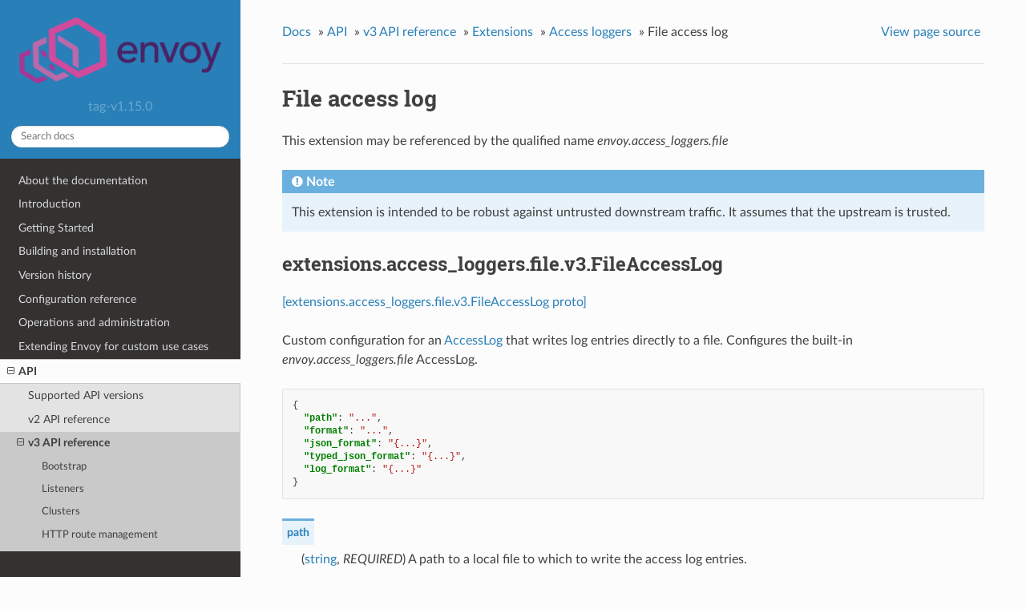

--- FILE ---
content_type: text/html; charset=UTF-8
request_url: https://www.envoyproxy.io/docs/envoy/v1.15.0/api-v3/extensions/access_loggers/file/v3/file.proto
body_size: 3181
content:


<!DOCTYPE html>
<!--[if IE 8]><html class="no-js lt-ie9" lang="en" > <![endif]-->
<!--[if gt IE 8]><!--> <html class="no-js" lang="en" > <!--<![endif]-->
<head>
  <meta charset="utf-8">
  
  <meta name="viewport" content="width=device-width, initial-scale=1.0">
  
  <title>File access log &mdash; envoy tag-v1.15.0 documentation</title>
  

  
  
    <link rel="shortcut icon" href="../../../../../_static/favicon.ico"/>
  
  
  

  
  <script type="text/javascript" src="../../../../../_static/js/modernizr.min.js"></script>
  
    
      <script type="text/javascript" id="documentation_options" data-url_root="../../../../../" src="../../../../../_static/documentation_options.js"></script>
        <script type="text/javascript" src="../../../../../_static/jquery.js"></script>
        <script type="text/javascript" src="../../../../../_static/underscore.js"></script>
        <script type="text/javascript" src="../../../../../_static/doctools.js"></script>
        <script type="text/javascript" src="../../../../../_static/language_data.js"></script>
        <script async="async" type="text/javascript" src="https://cdnjs.cloudflare.com/ajax/libs/mathjax/2.7.5/latest.js?config=TeX-AMS-MML_HTMLorMML"></script>
    
    <script type="text/javascript" src="../../../../../_static/js/theme.js"></script>

    

  
  <link rel="stylesheet" href="../../../../../_static/css/envoy.css" type="text/css" />
  <link rel="stylesheet" href="../../../../../_static/pygments.css" type="text/css" />
    <link rel="index" title="Index" href="../../../../../genindex.html" />
    <link rel="search" title="Search" href="../../../../../search.html" />
    <link rel="next" title="gRPC Access Log Service (ALS)" href="../../grpc/v3/als.proto.html" />
    <link rel="prev" title="Common access log types" href="../../../../config/accesslog/v3/accesslog.proto.html" /> 
</head>

<body class="wy-body-for-nav">

   
  <div class="wy-grid-for-nav">
    
    <nav data-toggle="wy-nav-shift" class="wy-nav-side">
      <div class="wy-side-scroll">
        <div class="wy-side-nav-search" >
          

          
            <a href='/docs/envoy/v1.15.0/'>
          

          
            
            <img src="../../../../../_static/envoy-logo.png" class="logo" alt="Logo"/>
          
          </a>

          
            
            
              <div class="version">
                tag-v1.15.0
              </div>
            
          

          
<div role="search">
  <form id="rtd-search-form" class="wy-form" action="../../../../../search.html" method="get">
    <input type="text" name="q" placeholder="Search docs" />
    <input type="hidden" name="check_keywords" value="yes" />
    <input type="hidden" name="area" value="default" />
  </form>
</div>

          
        </div>

        <div class="wy-menu wy-menu-vertical" data-spy="affix" role="navigation" aria-label="main navigation">
          
            
            
              
            
            
              <ul class="current">
<li class="toctree-l1"><a class='reference internal' href='/docs/envoy/v1.15.0/about_docs'>About the documentation</a></li>
<li class="toctree-l1"><a class='reference internal' href='/docs/envoy/v1.15.0/intro/intro'>Introduction</a></li>
<li class="toctree-l1"><a class='reference internal' href='/docs/envoy/v1.15.0/start/start'>Getting Started</a></li>
<li class="toctree-l1"><a class='reference internal' href='/docs/envoy/v1.15.0/install/install'>Building and installation</a></li>
<li class="toctree-l1"><a class='reference internal' href='/docs/envoy/v1.15.0/version_history/version_history'>Version history</a></li>
<li class="toctree-l1"><a class='reference internal' href='/docs/envoy/v1.15.0/configuration/configuration'>Configuration reference</a></li>
<li class="toctree-l1"><a class='reference internal' href='/docs/envoy/v1.15.0/operations/operations'>Operations and administration</a></li>
<li class="toctree-l1"><a class='reference internal' href='/docs/envoy/v1.15.0/extending/extending'>Extending Envoy for custom use cases</a></li>
<li class="toctree-l1 current"><a class='reference internal' href='/docs/envoy/v1.15.0/api/api'>API</a><ul class="current">
<li class="toctree-l2"><a class='reference internal' href='/docs/envoy/v1.15.0/api/api_supported_versions'>Supported API versions</a></li>
<li class="toctree-l2"><a class='reference internal' href='/docs/envoy/v1.15.0/api-v2/api'>v2 API reference</a></li>
<li class="toctree-l2 current"><a class='reference internal' href='/docs/envoy/v1.15.0/api-v3/api'>v3 API reference</a><ul class="current">
<li class="toctree-l3"><a class='reference internal' href='/docs/envoy/v1.15.0/api-v3/bootstrap/bootstrap'>Bootstrap</a></li>
<li class="toctree-l3"><a class='reference internal' href='/docs/envoy/v1.15.0/api-v3/listeners/listeners'>Listeners</a></li>
<li class="toctree-l3"><a class='reference internal' href='/docs/envoy/v1.15.0/api-v3/clusters/clusters'>Clusters</a></li>
<li class="toctree-l3"><a class='reference internal' href='/docs/envoy/v1.15.0/api-v3/http_routes/http_routes'>HTTP route management</a></li>
<li class="toctree-l3 current"><a class='reference internal' href='/docs/envoy/v1.15.0/api-v3/config/config'>Extensions</a><ul class="current">
<li class="toctree-l4"><a class='reference internal' href='/docs/envoy/v1.15.0/api-v3/config/filter/filter'>Filters</a></li>
<li class="toctree-l4 current"><a class='reference internal' href='/docs/envoy/v1.15.0/api-v3/config/accesslog/accesslog'>Access loggers</a></li>
<li class="toctree-l4"><a class='reference internal' href='/docs/envoy/v1.15.0/api-v3/config/rbac/rbac'>RBAC</a></li>
<li class="toctree-l4"><a class='reference internal' href='/docs/envoy/v1.15.0/api-v3/config/health_checker/health_checker'>Health checkers</a></li>
<li class="toctree-l4"><a class='reference internal' href='/docs/envoy/v1.15.0/api-v3/config/transport_socket/transport_socket'>Transport sockets</a></li>
<li class="toctree-l4"><a class='reference internal' href='/docs/envoy/v1.15.0/api-v3/config/resource_monitor/resource_monitor'>Resource monitors</a></li>
<li class="toctree-l4"><a class='reference internal' href='/docs/envoy/v1.15.0/api-v3/config/common/common'>Common</a></li>
<li class="toctree-l4"><a class='reference internal' href='/docs/envoy/v1.15.0/api-v3/config/compression/compression'>Compression</a></li>
<li class="toctree-l4"><a class='reference internal' href='/docs/envoy/v1.15.0/api-v3/config/cluster/cluster'>Cluster</a></li>
<li class="toctree-l4"><a class='reference internal' href='/docs/envoy/v1.15.0/api-v3/config/grpc_credential/grpc_credential'>Grpc Credentials</a></li>
<li class="toctree-l4"><a class='reference internal' href='/docs/envoy/v1.15.0/api-v3/config/retry/retry'>Retry Predicates</a></li>
<li class="toctree-l4"><a class='reference internal' href='/docs/envoy/v1.15.0/api-v3/config/trace/trace'>HTTP Tracers</a></li>
<li class="toctree-l4"><a class='reference internal' href='/docs/envoy/v1.15.0/api-v3/config/internal_redirect/internal_redirect'>Internal Redirect Predicates</a></li>
<li class="toctree-l4"><a class='reference internal' href='/docs/envoy/v1.15.0/api-v3/config/endpoint/endpoint'>Endpoint</a></li>
<li class="toctree-l4"><a class='reference internal' href='/docs/envoy/v1.15.0/api-v3/config/upstream/upstream'>Upstream Configuration</a></li>
</ul>
</li>
<li class="toctree-l3"><a class='reference internal' href='/docs/envoy/v1.15.0/api-v3/admin/admin'>Admin</a></li>
<li class="toctree-l3"><a class='reference internal' href='/docs/envoy/v1.15.0/api-v3/data/data'>Envoy data</a></li>
<li class="toctree-l3"><a class='reference internal' href='/docs/envoy/v1.15.0/api-v3/service/service'>Services</a></li>
<li class="toctree-l3"><a class='reference internal' href='/docs/envoy/v1.15.0/api-v3/common_messages/common_messages'>Common messages</a></li>
<li class="toctree-l3"><a class='reference internal' href='/docs/envoy/v1.15.0/api-v3/types/types'>Types</a></li>
</ul>
</li>
<li class="toctree-l2"><a class='reference internal' href='/docs/envoy/v1.15.0/api-docs/xds_protocol'>xDS REST and gRPC protocol</a></li>
<li class="toctree-l2"><a class='reference internal' href='/docs/envoy/v1.15.0/api/client_features'>Well Known Client Features</a></li>
</ul>
</li>
<li class="toctree-l1"><a class='reference internal' href='/docs/envoy/v1.15.0/faq/overview'>FAQ</a></li>
</ul>

            
          
        </div>
      </div>
    </nav>

    <section data-toggle="wy-nav-shift" class="wy-nav-content-wrap">

      
      <nav class="wy-nav-top" aria-label="top navigation">
        
          <i data-toggle="wy-nav-top" class="fa fa-bars"></i>
          <a href='/docs/envoy/v1.15.0/'>envoy</a>
        
      </nav>


      <div class="wy-nav-content">
        
        <div class="rst-content">
        
          















<div role="navigation" aria-label="breadcrumbs navigation">

  <ul class="wy-breadcrumbs">
    
      <li><a href='/docs/envoy/v1.15.0/'>Docs</a> &raquo;</li>
        
          <li><a href='/docs/envoy/v1.15.0/api/api'>API</a> &raquo;</li>
        
          <li><a href='/docs/envoy/v1.15.0/api-v3/api'>v3 API reference</a> &raquo;</li>
        
          <li><a href='/docs/envoy/v1.15.0/api-v3/config/config'>Extensions</a> &raquo;</li>
        
          <li><a href='/docs/envoy/v1.15.0/api-v3/config/accesslog/accesslog'>Access loggers</a> &raquo;</li>
        
      <li>File access log</li>
    
    
      <li class="wy-breadcrumbs-aside">
        
            
            <a href="../../../../../_sources/api-v3/extensions/access_loggers/file/v3/file.proto.rst.txt" rel="nofollow"> View page source</a>
          
        
      </li>
    
  </ul>

  
  <hr/>
</div>
          <div role="main" class="document" itemscope="itemscope" itemtype="http://schema.org/Article">
           <div itemprop="articleBody">
            
  <div class="section" id="file-access-log">
<span id="envoy-v3-api-file-envoy-extensions-access-loggers-file-v3-file-proto"></span><h1>File access log<a class="headerlink" href="#file-access-log" title="Permalink to this headline">¶</a></h1>
<p id="extension-envoy-access-loggers-file">This extension may be referenced by the qualified name <em>envoy.access_loggers.file</em></p>
<div class="admonition note">
<p class="admonition-title">Note</p>
<p>This extension is intended to be robust against untrusted downstream traffic. It assumes that the upstream is trusted.</p>
</div>
<div class="section" id="extensions-access-loggers-file-v3-fileaccesslog">
<span id="envoy-v3-api-msg-extensions-access-loggers-file-v3-fileaccesslog"></span><h2>extensions.access_loggers.file.v3.FileAccessLog<a class="headerlink" href="#extensions-access-loggers-file-v3-fileaccesslog" title="Permalink to this headline">¶</a></h2>
<p><a class="reference external" href="https://github.com/envoyproxy/envoy/blob/v1.15.0/api/envoy/extensions/access_loggers/file/v3/file.proto#L24">[extensions.access_loggers.file.v3.FileAccessLog proto]</a></p>
<p>Custom configuration for an <a class='reference internal' href='/docs/envoy/v1.15.0/api-v3/config/accesslog/v3/accesslog.proto#envoy-v3-api-msg-config-accesslog-v3-accesslog'><span class="std std-ref">AccessLog</span></a>
that writes log entries directly to a file. Configures the built-in <em>envoy.access_loggers.file</em>
AccessLog.</p>
<div class="highlight-json notranslate"><div class="highlight"><pre><span></span><span class="p">{</span>
  <span class="nt">&quot;path&quot;</span><span class="p">:</span> <span class="s2">&quot;...&quot;</span><span class="p">,</span>
  <span class="nt">&quot;format&quot;</span><span class="p">:</span> <span class="s2">&quot;...&quot;</span><span class="p">,</span>
  <span class="nt">&quot;json_format&quot;</span><span class="p">:</span> <span class="s2">&quot;{...}&quot;</span><span class="p">,</span>
  <span class="nt">&quot;typed_json_format&quot;</span><span class="p">:</span> <span class="s2">&quot;{...}&quot;</span><span class="p">,</span>
  <span class="nt">&quot;log_format&quot;</span><span class="p">:</span> <span class="s2">&quot;{...}&quot;</span>
<span class="p">}</span>
</pre></div>
</div>
<dl class="simple" id="envoy-v3-api-field-extensions-access-loggers-file-v3-fileaccesslog-path">
<dt>path</dt><dd><p>(<a class="reference external" href="https://developers.google.com/protocol-buffers/docs/proto#scalar">string</a>, <em>REQUIRED</em>) A path to a local file to which to write the access log entries.</p>
</dd>
</dl>
<dl id="envoy-v3-api-field-extensions-access-loggers-file-v3-fileaccesslog-format">
<dt>format</dt><dd><p>(<a class="reference external" href="https://developers.google.com/protocol-buffers/docs/proto#scalar">string</a>) Access log <a class='reference internal' href='/docs/envoy/v1.15.0/configuration/observability/access_log/usage#config-access-log-format-strings'><span class="std std-ref">format string</span></a>.
Envoy supports <a class='reference internal' href='/docs/envoy/v1.15.0/configuration/observability/access_log/usage#config-access-log-format'><span class="std std-ref">custom access log formats</span></a> as well as a
<a class='reference internal' href='/docs/envoy/v1.15.0/configuration/observability/access_log/usage#config-access-log-default-format'><span class="std std-ref">default format</span></a>.
This field is deprecated.
Please use <a class="reference internal" href="#envoy-v3-api-field-extensions-access-loggers-file-v3-fileaccesslog-log-format"><span class="std std-ref">log_format</span></a>.</p>
<p>Only one of <a class="reference internal" href="#envoy-v3-api-field-extensions-access-loggers-file-v3-fileaccesslog-format"><span class="std std-ref">format</span></a>, <a class="reference internal" href="#envoy-v3-api-field-extensions-access-loggers-file-v3-fileaccesslog-json-format"><span class="std std-ref">json_format</span></a>, <a class="reference internal" href="#envoy-v3-api-field-extensions-access-loggers-file-v3-fileaccesslog-typed-json-format"><span class="std std-ref">typed_json_format</span></a>, <a class="reference internal" href="#envoy-v3-api-field-extensions-access-loggers-file-v3-fileaccesslog-log-format"><span class="std std-ref">log_format</span></a> may be set.</p>
</dd>
</dl>
<dl id="envoy-v3-api-field-extensions-access-loggers-file-v3-fileaccesslog-json-format">
<dt>json_format</dt><dd><p>(<a class="reference external" href="https://developers.google.com/protocol-buffers/docs/reference/google.protobuf#struct">Struct</a>) Access log <a class='reference internal' href='/docs/envoy/v1.15.0/configuration/observability/access_log/usage#config-access-log-format-dictionaries'><span class="std std-ref">format dictionary</span></a>. All values
are rendered as strings.
This field is deprecated.
Please use <a class="reference internal" href="#envoy-v3-api-field-extensions-access-loggers-file-v3-fileaccesslog-log-format"><span class="std std-ref">log_format</span></a>.</p>
<p>Only one of <a class="reference internal" href="#envoy-v3-api-field-extensions-access-loggers-file-v3-fileaccesslog-format"><span class="std std-ref">format</span></a>, <a class="reference internal" href="#envoy-v3-api-field-extensions-access-loggers-file-v3-fileaccesslog-json-format"><span class="std std-ref">json_format</span></a>, <a class="reference internal" href="#envoy-v3-api-field-extensions-access-loggers-file-v3-fileaccesslog-typed-json-format"><span class="std std-ref">typed_json_format</span></a>, <a class="reference internal" href="#envoy-v3-api-field-extensions-access-loggers-file-v3-fileaccesslog-log-format"><span class="std std-ref">log_format</span></a> may be set.</p>
</dd>
</dl>
<dl id="envoy-v3-api-field-extensions-access-loggers-file-v3-fileaccesslog-typed-json-format">
<dt>typed_json_format</dt><dd><p>(<a class="reference external" href="https://developers.google.com/protocol-buffers/docs/reference/google.protobuf#struct">Struct</a>) Access log <a class='reference internal' href='/docs/envoy/v1.15.0/configuration/observability/access_log/usage#config-access-log-format-dictionaries'><span class="std std-ref">format dictionary</span></a>. Values are
rendered as strings, numbers, or boolean values as appropriate. Nested JSON objects may
be produced by some command operators (e.g.FILTER_STATE or DYNAMIC_METADATA). See the
documentation for a specific command operator for details.
This field is deprecated.
Please use <a class="reference internal" href="#envoy-v3-api-field-extensions-access-loggers-file-v3-fileaccesslog-log-format"><span class="std std-ref">log_format</span></a>.</p>
<p>Only one of <a class="reference internal" href="#envoy-v3-api-field-extensions-access-loggers-file-v3-fileaccesslog-format"><span class="std std-ref">format</span></a>, <a class="reference internal" href="#envoy-v3-api-field-extensions-access-loggers-file-v3-fileaccesslog-json-format"><span class="std std-ref">json_format</span></a>, <a class="reference internal" href="#envoy-v3-api-field-extensions-access-loggers-file-v3-fileaccesslog-typed-json-format"><span class="std std-ref">typed_json_format</span></a>, <a class="reference internal" href="#envoy-v3-api-field-extensions-access-loggers-file-v3-fileaccesslog-log-format"><span class="std std-ref">log_format</span></a> may be set.</p>
</dd>
</dl>
<dl id="envoy-v3-api-field-extensions-access-loggers-file-v3-fileaccesslog-log-format">
<dt>log_format</dt><dd><p>(<a class='reference internal' href='/docs/envoy/v1.15.0/api-v3/config/core/v3/substitution_format_string.proto#envoy-v3-api-msg-config-core-v3-substitutionformatstring'><span class="std std-ref">config.core.v3.SubstitutionFormatString</span></a>) Configuration to form access log data and format.
If not specified, use <a class='reference internal' href='/docs/envoy/v1.15.0/configuration/observability/access_log/usage#config-access-log-default-format'><span class="std std-ref">default format</span></a>.</p>
<p>Only one of <a class="reference internal" href="#envoy-v3-api-field-extensions-access-loggers-file-v3-fileaccesslog-format"><span class="std std-ref">format</span></a>, <a class="reference internal" href="#envoy-v3-api-field-extensions-access-loggers-file-v3-fileaccesslog-json-format"><span class="std std-ref">json_format</span></a>, <a class="reference internal" href="#envoy-v3-api-field-extensions-access-loggers-file-v3-fileaccesslog-typed-json-format"><span class="std std-ref">typed_json_format</span></a>, <a class="reference internal" href="#envoy-v3-api-field-extensions-access-loggers-file-v3-fileaccesslog-log-format"><span class="std std-ref">log_format</span></a> may be set.</p>
</dd>
</dl>
</div>
</div>


           </div>
           
          </div>
          <footer>
  
    <div class="rst-footer-buttons" role="navigation" aria-label="footer navigation">
      
        <a accesskey='n' class='btn btn-neutral float-right' href='/docs/envoy/v1.15.0/api-v3/extensions/access_loggers/grpc/v3/als.proto' rel='next' title='gRPC Access Log Service (ALS)'>Next <span class="fa fa-arrow-circle-right"></span></a>
      
      
        <a accesskey='p' class='btn btn-neutral float-left' href='/docs/envoy/v1.15.0/api-v3/config/accesslog/v3/accesslog.proto' rel='prev' title='Common access log types'><span class="fa fa-arrow-circle-left"></span> Previous</a>
      
    </div>
  

  <hr/>

  <div role="contentinfo">
    <p>
        &copy; Copyright 2016-2020, Envoy Project Authors

    </p>
  </div>
  Built with <a href="http://sphinx-doc.org/">Sphinx</a> using a <a href="https://github.com/rtfd/sphinx_rtd_theme">theme</a> provided by <a href="https://readthedocs.org">Read the Docs</a>. 

</footer>

        </div>
      </div>

    </section>

  </div>
  


  <script type="text/javascript">
      jQuery(function () {
          SphinxRtdTheme.Navigation.enable(true);
      });
  </script>

  
  
    
   

</body>
</html>

--- FILE ---
content_type: application/javascript; charset=UTF-8
request_url: https://www.envoyproxy.io/docs/envoy/v1.15.0/_static/doctools.js
body_size: 1372
content:
$u=_.noConflict(),jQuery.urldecode=function(e){return decodeURIComponent(e).replace(/\+/g," ")},jQuery.urlencode=encodeURIComponent,jQuery.getQueryParameters=function(e){void 0===e&&(e=document.location.search);for(var t=e.substr(e.indexOf("?")+1).split("&"),n={},i=0;i<t.length;i++){var r=t[i].split("=",2),o=jQuery.urldecode(r[0]),a=jQuery.urldecode(r[1]);o in n?n[o].push(a):n[o]=[a]}return n},jQuery.fn.highlightText=function(e,t){function n(i,r){if(3===i.nodeType){var o=i.nodeValue,a=o.toLowerCase().indexOf(e);if(a>=0&&!jQuery(i.parentNode).hasClass(t)&&!jQuery(i.parentNode).hasClass("nohighlight")){var s,c=jQuery(i).closest("body, svg, foreignObject").is("svg");if(c?s=document.createElementNS("http://www.w3.org/2000/svg","tspan"):(s=document.createElement("span")).className=t,s.appendChild(document.createTextNode(o.substr(a,e.length))),i.parentNode.insertBefore(s,i.parentNode.insertBefore(document.createTextNode(o.substr(a+e.length)),i.nextSibling)),i.nodeValue=o.substr(0,a),c){var h=document.createElementNS("http://www.w3.org/2000/svg","rect"),u=i.parentElement.getBBox();h.x.baseVal.value=u.x,h.y.baseVal.value=u.y,h.width.baseVal.value=u.width,h.height.baseVal.value=u.height,h.setAttribute("class",t),r.push({parent:i.parentNode,target:h})}}}else jQuery(i).is("button, select, textarea")||jQuery.each(i.childNodes,(function(){n(this,r)}))}for(var i=[],r=this.each((function(){n(this,i)})),o=0;o<i.length;++o)jQuery(i[o].parent).before(i[o].target);return r},jQuery.browser||(jQuery.uaMatch=function(e){e=e.toLowerCase();var t=/(chrome)[ \/]([\w.]+)/.exec(e)||/(webkit)[ \/]([\w.]+)/.exec(e)||/(opera)(?:.*version|)[ \/]([\w.]+)/.exec(e)||/(msie) ([\w.]+)/.exec(e)||e.indexOf("compatible")<0&&/(mozilla)(?:.*? rv:([\w.]+)|)/.exec(e)||[];return{browser:t[1]||"",version:t[2]||"0"}},jQuery.browser={},jQuery.browser[jQuery.uaMatch(navigator.userAgent).browser]=!0);var Documentation={init:function(){this.fixFirefoxAnchorBug(),this.highlightSearchWords(),this.initIndexTable(),DOCUMENTATION_OPTIONS.NAVIGATION_WITH_KEYS&&this.initOnKeyListeners()},TRANSLATIONS:{},PLURAL_EXPR:function(e){return 1===e?0:1},LOCALE:"unknown",gettext:function(e){var t=Documentation.TRANSLATIONS[e];return void 0===t?e:"string"==typeof t?t:t[0]},ngettext:function(e,t,n){var i=Documentation.TRANSLATIONS[e];return void 0===i?1==n?e:t:i[Documentation.PLURALEXPR(n)]},addTranslations:function(e){for(var t in e.messages)this.TRANSLATIONS[t]=e.messages[t];this.PLURAL_EXPR=new Function("n","return +("+e.plural_expr+")"),this.LOCALE=e.locale},addContextElements:function(){$("div[id] > :header:first").each((function(){$('<a class="headerlink">¶</a>').attr("href","#"+this.id).attr("title",_("Permalink to this headline")).appendTo(this)})),$("dt[id]").each((function(){$('<a class="headerlink">¶</a>').attr("href","#"+this.id).attr("title",_("Permalink to this definition")).appendTo(this)}))},fixFirefoxAnchorBug:function(){document.location.hash&&$.browser.mozilla&&window.setTimeout((function(){document.location.href+=""}),10)},highlightSearchWords:function(){var e=$.getQueryParameters(),t=e.highlight?e.highlight[0].split(/\s+/):[];if(t.length){var n=$("div.body");n.length||(n=$("body")),window.setTimeout((function(){$.each(t,(function(){n.highlightText(this.toLowerCase(),"highlighted")}))}),10),$('<p class="highlight-link"><a href="javascript:Documentation.hideSearchWords()">'+_("Hide Search Matches")+"</a></p>").appendTo($("#searchbox"))}},initIndexTable:function(){var e=$("img.toggler").click((function(){var e=$(this).attr("src"),t=$(this).attr("id").substr(7);$("tr.cg-"+t).toggle(),"minus.png"===e.substr(-9)?$(this).attr("src",e.substr(0,e.length-9)+"plus.png"):$(this).attr("src",e.substr(0,e.length-8)+"minus.png")})).css("display","");DOCUMENTATION_OPTIONS.COLLAPSE_INDEX&&e.click()},hideSearchWords:function(){$("#searchbox .highlight-link").fadeOut(300),$("span.highlighted").removeClass("highlighted")},makeURL:function(e){return DOCUMENTATION_OPTIONS.URL_ROOT+"/"+e},getCurrentURL:function(){var e=document.location.pathname,t=e.split(/\//);$.each(DOCUMENTATION_OPTIONS.URL_ROOT.split(/\//),(function(){".."===this&&t.pop()}));var n=t.join("/");return e.substring(n.lastIndexOf("/")+1,e.length-1)},initOnKeyListeners:function(){$(document).keyup((function(e){var t=document.activeElement.tagName;if("TEXTAREA"!==t&&"INPUT"!==t&&"SELECT"!==t)switch(e.keyCode){case 37:var n=$('link[rel="prev"]').prop("href");if(n)return window.location.href=n,!1;case 39:var i=$('link[rel="next"]').prop("href");if(i)return window.location.href=i,!1}}))}};_=Documentation.gettext,$(document).ready((function(){Documentation.init()}));

--- FILE ---
content_type: application/javascript; charset=UTF-8
request_url: https://www.envoyproxy.io/docs/envoy/v1.15.0/_static/documentation_options.js
body_size: -142
content:
var DOCUMENTATION_OPTIONS={URL_ROOT:document.getElementById("documentation_options").getAttribute("data-url_root"),VERSION:"tag-v1.15.0",LANGUAGE:"None",COLLAPSE_INDEX:!1,FILE_SUFFIX:".html",HAS_SOURCE:!0,SOURCELINK_SUFFIX:".txt",NAVIGATION_WITH_KEYS:!1};